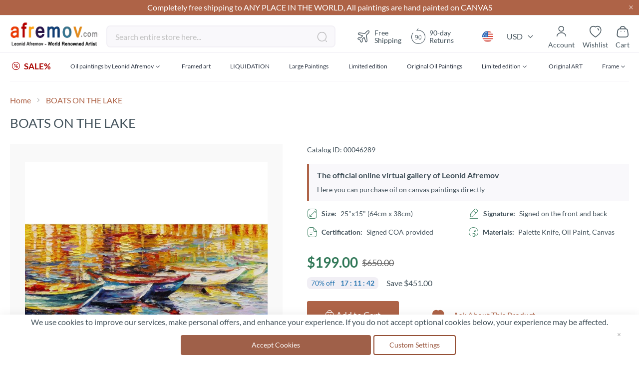

--- FILE ---
content_type: text/html; charset=utf-8
request_url: https://www.google.com/recaptcha/api2/anchor?ar=1&k=6LcHhxcpAAAAAK3TXfjDKYVYRGauPrTjjNsYk4SZ&co=aHR0cHM6Ly9hZnJlbW92LmNvbTo0NDM.&hl=en&v=PoyoqOPhxBO7pBk68S4YbpHZ&theme=light&size=invisible&badge=inline&anchor-ms=20000&execute-ms=30000&cb=2rnzxumx4unm
body_size: 48563
content:
<!DOCTYPE HTML><html dir="ltr" lang="en"><head><meta http-equiv="Content-Type" content="text/html; charset=UTF-8">
<meta http-equiv="X-UA-Compatible" content="IE=edge">
<title>reCAPTCHA</title>
<style type="text/css">
/* cyrillic-ext */
@font-face {
  font-family: 'Roboto';
  font-style: normal;
  font-weight: 400;
  font-stretch: 100%;
  src: url(//fonts.gstatic.com/s/roboto/v48/KFO7CnqEu92Fr1ME7kSn66aGLdTylUAMa3GUBHMdazTgWw.woff2) format('woff2');
  unicode-range: U+0460-052F, U+1C80-1C8A, U+20B4, U+2DE0-2DFF, U+A640-A69F, U+FE2E-FE2F;
}
/* cyrillic */
@font-face {
  font-family: 'Roboto';
  font-style: normal;
  font-weight: 400;
  font-stretch: 100%;
  src: url(//fonts.gstatic.com/s/roboto/v48/KFO7CnqEu92Fr1ME7kSn66aGLdTylUAMa3iUBHMdazTgWw.woff2) format('woff2');
  unicode-range: U+0301, U+0400-045F, U+0490-0491, U+04B0-04B1, U+2116;
}
/* greek-ext */
@font-face {
  font-family: 'Roboto';
  font-style: normal;
  font-weight: 400;
  font-stretch: 100%;
  src: url(//fonts.gstatic.com/s/roboto/v48/KFO7CnqEu92Fr1ME7kSn66aGLdTylUAMa3CUBHMdazTgWw.woff2) format('woff2');
  unicode-range: U+1F00-1FFF;
}
/* greek */
@font-face {
  font-family: 'Roboto';
  font-style: normal;
  font-weight: 400;
  font-stretch: 100%;
  src: url(//fonts.gstatic.com/s/roboto/v48/KFO7CnqEu92Fr1ME7kSn66aGLdTylUAMa3-UBHMdazTgWw.woff2) format('woff2');
  unicode-range: U+0370-0377, U+037A-037F, U+0384-038A, U+038C, U+038E-03A1, U+03A3-03FF;
}
/* math */
@font-face {
  font-family: 'Roboto';
  font-style: normal;
  font-weight: 400;
  font-stretch: 100%;
  src: url(//fonts.gstatic.com/s/roboto/v48/KFO7CnqEu92Fr1ME7kSn66aGLdTylUAMawCUBHMdazTgWw.woff2) format('woff2');
  unicode-range: U+0302-0303, U+0305, U+0307-0308, U+0310, U+0312, U+0315, U+031A, U+0326-0327, U+032C, U+032F-0330, U+0332-0333, U+0338, U+033A, U+0346, U+034D, U+0391-03A1, U+03A3-03A9, U+03B1-03C9, U+03D1, U+03D5-03D6, U+03F0-03F1, U+03F4-03F5, U+2016-2017, U+2034-2038, U+203C, U+2040, U+2043, U+2047, U+2050, U+2057, U+205F, U+2070-2071, U+2074-208E, U+2090-209C, U+20D0-20DC, U+20E1, U+20E5-20EF, U+2100-2112, U+2114-2115, U+2117-2121, U+2123-214F, U+2190, U+2192, U+2194-21AE, U+21B0-21E5, U+21F1-21F2, U+21F4-2211, U+2213-2214, U+2216-22FF, U+2308-230B, U+2310, U+2319, U+231C-2321, U+2336-237A, U+237C, U+2395, U+239B-23B7, U+23D0, U+23DC-23E1, U+2474-2475, U+25AF, U+25B3, U+25B7, U+25BD, U+25C1, U+25CA, U+25CC, U+25FB, U+266D-266F, U+27C0-27FF, U+2900-2AFF, U+2B0E-2B11, U+2B30-2B4C, U+2BFE, U+3030, U+FF5B, U+FF5D, U+1D400-1D7FF, U+1EE00-1EEFF;
}
/* symbols */
@font-face {
  font-family: 'Roboto';
  font-style: normal;
  font-weight: 400;
  font-stretch: 100%;
  src: url(//fonts.gstatic.com/s/roboto/v48/KFO7CnqEu92Fr1ME7kSn66aGLdTylUAMaxKUBHMdazTgWw.woff2) format('woff2');
  unicode-range: U+0001-000C, U+000E-001F, U+007F-009F, U+20DD-20E0, U+20E2-20E4, U+2150-218F, U+2190, U+2192, U+2194-2199, U+21AF, U+21E6-21F0, U+21F3, U+2218-2219, U+2299, U+22C4-22C6, U+2300-243F, U+2440-244A, U+2460-24FF, U+25A0-27BF, U+2800-28FF, U+2921-2922, U+2981, U+29BF, U+29EB, U+2B00-2BFF, U+4DC0-4DFF, U+FFF9-FFFB, U+10140-1018E, U+10190-1019C, U+101A0, U+101D0-101FD, U+102E0-102FB, U+10E60-10E7E, U+1D2C0-1D2D3, U+1D2E0-1D37F, U+1F000-1F0FF, U+1F100-1F1AD, U+1F1E6-1F1FF, U+1F30D-1F30F, U+1F315, U+1F31C, U+1F31E, U+1F320-1F32C, U+1F336, U+1F378, U+1F37D, U+1F382, U+1F393-1F39F, U+1F3A7-1F3A8, U+1F3AC-1F3AF, U+1F3C2, U+1F3C4-1F3C6, U+1F3CA-1F3CE, U+1F3D4-1F3E0, U+1F3ED, U+1F3F1-1F3F3, U+1F3F5-1F3F7, U+1F408, U+1F415, U+1F41F, U+1F426, U+1F43F, U+1F441-1F442, U+1F444, U+1F446-1F449, U+1F44C-1F44E, U+1F453, U+1F46A, U+1F47D, U+1F4A3, U+1F4B0, U+1F4B3, U+1F4B9, U+1F4BB, U+1F4BF, U+1F4C8-1F4CB, U+1F4D6, U+1F4DA, U+1F4DF, U+1F4E3-1F4E6, U+1F4EA-1F4ED, U+1F4F7, U+1F4F9-1F4FB, U+1F4FD-1F4FE, U+1F503, U+1F507-1F50B, U+1F50D, U+1F512-1F513, U+1F53E-1F54A, U+1F54F-1F5FA, U+1F610, U+1F650-1F67F, U+1F687, U+1F68D, U+1F691, U+1F694, U+1F698, U+1F6AD, U+1F6B2, U+1F6B9-1F6BA, U+1F6BC, U+1F6C6-1F6CF, U+1F6D3-1F6D7, U+1F6E0-1F6EA, U+1F6F0-1F6F3, U+1F6F7-1F6FC, U+1F700-1F7FF, U+1F800-1F80B, U+1F810-1F847, U+1F850-1F859, U+1F860-1F887, U+1F890-1F8AD, U+1F8B0-1F8BB, U+1F8C0-1F8C1, U+1F900-1F90B, U+1F93B, U+1F946, U+1F984, U+1F996, U+1F9E9, U+1FA00-1FA6F, U+1FA70-1FA7C, U+1FA80-1FA89, U+1FA8F-1FAC6, U+1FACE-1FADC, U+1FADF-1FAE9, U+1FAF0-1FAF8, U+1FB00-1FBFF;
}
/* vietnamese */
@font-face {
  font-family: 'Roboto';
  font-style: normal;
  font-weight: 400;
  font-stretch: 100%;
  src: url(//fonts.gstatic.com/s/roboto/v48/KFO7CnqEu92Fr1ME7kSn66aGLdTylUAMa3OUBHMdazTgWw.woff2) format('woff2');
  unicode-range: U+0102-0103, U+0110-0111, U+0128-0129, U+0168-0169, U+01A0-01A1, U+01AF-01B0, U+0300-0301, U+0303-0304, U+0308-0309, U+0323, U+0329, U+1EA0-1EF9, U+20AB;
}
/* latin-ext */
@font-face {
  font-family: 'Roboto';
  font-style: normal;
  font-weight: 400;
  font-stretch: 100%;
  src: url(//fonts.gstatic.com/s/roboto/v48/KFO7CnqEu92Fr1ME7kSn66aGLdTylUAMa3KUBHMdazTgWw.woff2) format('woff2');
  unicode-range: U+0100-02BA, U+02BD-02C5, U+02C7-02CC, U+02CE-02D7, U+02DD-02FF, U+0304, U+0308, U+0329, U+1D00-1DBF, U+1E00-1E9F, U+1EF2-1EFF, U+2020, U+20A0-20AB, U+20AD-20C0, U+2113, U+2C60-2C7F, U+A720-A7FF;
}
/* latin */
@font-face {
  font-family: 'Roboto';
  font-style: normal;
  font-weight: 400;
  font-stretch: 100%;
  src: url(//fonts.gstatic.com/s/roboto/v48/KFO7CnqEu92Fr1ME7kSn66aGLdTylUAMa3yUBHMdazQ.woff2) format('woff2');
  unicode-range: U+0000-00FF, U+0131, U+0152-0153, U+02BB-02BC, U+02C6, U+02DA, U+02DC, U+0304, U+0308, U+0329, U+2000-206F, U+20AC, U+2122, U+2191, U+2193, U+2212, U+2215, U+FEFF, U+FFFD;
}
/* cyrillic-ext */
@font-face {
  font-family: 'Roboto';
  font-style: normal;
  font-weight: 500;
  font-stretch: 100%;
  src: url(//fonts.gstatic.com/s/roboto/v48/KFO7CnqEu92Fr1ME7kSn66aGLdTylUAMa3GUBHMdazTgWw.woff2) format('woff2');
  unicode-range: U+0460-052F, U+1C80-1C8A, U+20B4, U+2DE0-2DFF, U+A640-A69F, U+FE2E-FE2F;
}
/* cyrillic */
@font-face {
  font-family: 'Roboto';
  font-style: normal;
  font-weight: 500;
  font-stretch: 100%;
  src: url(//fonts.gstatic.com/s/roboto/v48/KFO7CnqEu92Fr1ME7kSn66aGLdTylUAMa3iUBHMdazTgWw.woff2) format('woff2');
  unicode-range: U+0301, U+0400-045F, U+0490-0491, U+04B0-04B1, U+2116;
}
/* greek-ext */
@font-face {
  font-family: 'Roboto';
  font-style: normal;
  font-weight: 500;
  font-stretch: 100%;
  src: url(//fonts.gstatic.com/s/roboto/v48/KFO7CnqEu92Fr1ME7kSn66aGLdTylUAMa3CUBHMdazTgWw.woff2) format('woff2');
  unicode-range: U+1F00-1FFF;
}
/* greek */
@font-face {
  font-family: 'Roboto';
  font-style: normal;
  font-weight: 500;
  font-stretch: 100%;
  src: url(//fonts.gstatic.com/s/roboto/v48/KFO7CnqEu92Fr1ME7kSn66aGLdTylUAMa3-UBHMdazTgWw.woff2) format('woff2');
  unicode-range: U+0370-0377, U+037A-037F, U+0384-038A, U+038C, U+038E-03A1, U+03A3-03FF;
}
/* math */
@font-face {
  font-family: 'Roboto';
  font-style: normal;
  font-weight: 500;
  font-stretch: 100%;
  src: url(//fonts.gstatic.com/s/roboto/v48/KFO7CnqEu92Fr1ME7kSn66aGLdTylUAMawCUBHMdazTgWw.woff2) format('woff2');
  unicode-range: U+0302-0303, U+0305, U+0307-0308, U+0310, U+0312, U+0315, U+031A, U+0326-0327, U+032C, U+032F-0330, U+0332-0333, U+0338, U+033A, U+0346, U+034D, U+0391-03A1, U+03A3-03A9, U+03B1-03C9, U+03D1, U+03D5-03D6, U+03F0-03F1, U+03F4-03F5, U+2016-2017, U+2034-2038, U+203C, U+2040, U+2043, U+2047, U+2050, U+2057, U+205F, U+2070-2071, U+2074-208E, U+2090-209C, U+20D0-20DC, U+20E1, U+20E5-20EF, U+2100-2112, U+2114-2115, U+2117-2121, U+2123-214F, U+2190, U+2192, U+2194-21AE, U+21B0-21E5, U+21F1-21F2, U+21F4-2211, U+2213-2214, U+2216-22FF, U+2308-230B, U+2310, U+2319, U+231C-2321, U+2336-237A, U+237C, U+2395, U+239B-23B7, U+23D0, U+23DC-23E1, U+2474-2475, U+25AF, U+25B3, U+25B7, U+25BD, U+25C1, U+25CA, U+25CC, U+25FB, U+266D-266F, U+27C0-27FF, U+2900-2AFF, U+2B0E-2B11, U+2B30-2B4C, U+2BFE, U+3030, U+FF5B, U+FF5D, U+1D400-1D7FF, U+1EE00-1EEFF;
}
/* symbols */
@font-face {
  font-family: 'Roboto';
  font-style: normal;
  font-weight: 500;
  font-stretch: 100%;
  src: url(//fonts.gstatic.com/s/roboto/v48/KFO7CnqEu92Fr1ME7kSn66aGLdTylUAMaxKUBHMdazTgWw.woff2) format('woff2');
  unicode-range: U+0001-000C, U+000E-001F, U+007F-009F, U+20DD-20E0, U+20E2-20E4, U+2150-218F, U+2190, U+2192, U+2194-2199, U+21AF, U+21E6-21F0, U+21F3, U+2218-2219, U+2299, U+22C4-22C6, U+2300-243F, U+2440-244A, U+2460-24FF, U+25A0-27BF, U+2800-28FF, U+2921-2922, U+2981, U+29BF, U+29EB, U+2B00-2BFF, U+4DC0-4DFF, U+FFF9-FFFB, U+10140-1018E, U+10190-1019C, U+101A0, U+101D0-101FD, U+102E0-102FB, U+10E60-10E7E, U+1D2C0-1D2D3, U+1D2E0-1D37F, U+1F000-1F0FF, U+1F100-1F1AD, U+1F1E6-1F1FF, U+1F30D-1F30F, U+1F315, U+1F31C, U+1F31E, U+1F320-1F32C, U+1F336, U+1F378, U+1F37D, U+1F382, U+1F393-1F39F, U+1F3A7-1F3A8, U+1F3AC-1F3AF, U+1F3C2, U+1F3C4-1F3C6, U+1F3CA-1F3CE, U+1F3D4-1F3E0, U+1F3ED, U+1F3F1-1F3F3, U+1F3F5-1F3F7, U+1F408, U+1F415, U+1F41F, U+1F426, U+1F43F, U+1F441-1F442, U+1F444, U+1F446-1F449, U+1F44C-1F44E, U+1F453, U+1F46A, U+1F47D, U+1F4A3, U+1F4B0, U+1F4B3, U+1F4B9, U+1F4BB, U+1F4BF, U+1F4C8-1F4CB, U+1F4D6, U+1F4DA, U+1F4DF, U+1F4E3-1F4E6, U+1F4EA-1F4ED, U+1F4F7, U+1F4F9-1F4FB, U+1F4FD-1F4FE, U+1F503, U+1F507-1F50B, U+1F50D, U+1F512-1F513, U+1F53E-1F54A, U+1F54F-1F5FA, U+1F610, U+1F650-1F67F, U+1F687, U+1F68D, U+1F691, U+1F694, U+1F698, U+1F6AD, U+1F6B2, U+1F6B9-1F6BA, U+1F6BC, U+1F6C6-1F6CF, U+1F6D3-1F6D7, U+1F6E0-1F6EA, U+1F6F0-1F6F3, U+1F6F7-1F6FC, U+1F700-1F7FF, U+1F800-1F80B, U+1F810-1F847, U+1F850-1F859, U+1F860-1F887, U+1F890-1F8AD, U+1F8B0-1F8BB, U+1F8C0-1F8C1, U+1F900-1F90B, U+1F93B, U+1F946, U+1F984, U+1F996, U+1F9E9, U+1FA00-1FA6F, U+1FA70-1FA7C, U+1FA80-1FA89, U+1FA8F-1FAC6, U+1FACE-1FADC, U+1FADF-1FAE9, U+1FAF0-1FAF8, U+1FB00-1FBFF;
}
/* vietnamese */
@font-face {
  font-family: 'Roboto';
  font-style: normal;
  font-weight: 500;
  font-stretch: 100%;
  src: url(//fonts.gstatic.com/s/roboto/v48/KFO7CnqEu92Fr1ME7kSn66aGLdTylUAMa3OUBHMdazTgWw.woff2) format('woff2');
  unicode-range: U+0102-0103, U+0110-0111, U+0128-0129, U+0168-0169, U+01A0-01A1, U+01AF-01B0, U+0300-0301, U+0303-0304, U+0308-0309, U+0323, U+0329, U+1EA0-1EF9, U+20AB;
}
/* latin-ext */
@font-face {
  font-family: 'Roboto';
  font-style: normal;
  font-weight: 500;
  font-stretch: 100%;
  src: url(//fonts.gstatic.com/s/roboto/v48/KFO7CnqEu92Fr1ME7kSn66aGLdTylUAMa3KUBHMdazTgWw.woff2) format('woff2');
  unicode-range: U+0100-02BA, U+02BD-02C5, U+02C7-02CC, U+02CE-02D7, U+02DD-02FF, U+0304, U+0308, U+0329, U+1D00-1DBF, U+1E00-1E9F, U+1EF2-1EFF, U+2020, U+20A0-20AB, U+20AD-20C0, U+2113, U+2C60-2C7F, U+A720-A7FF;
}
/* latin */
@font-face {
  font-family: 'Roboto';
  font-style: normal;
  font-weight: 500;
  font-stretch: 100%;
  src: url(//fonts.gstatic.com/s/roboto/v48/KFO7CnqEu92Fr1ME7kSn66aGLdTylUAMa3yUBHMdazQ.woff2) format('woff2');
  unicode-range: U+0000-00FF, U+0131, U+0152-0153, U+02BB-02BC, U+02C6, U+02DA, U+02DC, U+0304, U+0308, U+0329, U+2000-206F, U+20AC, U+2122, U+2191, U+2193, U+2212, U+2215, U+FEFF, U+FFFD;
}
/* cyrillic-ext */
@font-face {
  font-family: 'Roboto';
  font-style: normal;
  font-weight: 900;
  font-stretch: 100%;
  src: url(//fonts.gstatic.com/s/roboto/v48/KFO7CnqEu92Fr1ME7kSn66aGLdTylUAMa3GUBHMdazTgWw.woff2) format('woff2');
  unicode-range: U+0460-052F, U+1C80-1C8A, U+20B4, U+2DE0-2DFF, U+A640-A69F, U+FE2E-FE2F;
}
/* cyrillic */
@font-face {
  font-family: 'Roboto';
  font-style: normal;
  font-weight: 900;
  font-stretch: 100%;
  src: url(//fonts.gstatic.com/s/roboto/v48/KFO7CnqEu92Fr1ME7kSn66aGLdTylUAMa3iUBHMdazTgWw.woff2) format('woff2');
  unicode-range: U+0301, U+0400-045F, U+0490-0491, U+04B0-04B1, U+2116;
}
/* greek-ext */
@font-face {
  font-family: 'Roboto';
  font-style: normal;
  font-weight: 900;
  font-stretch: 100%;
  src: url(//fonts.gstatic.com/s/roboto/v48/KFO7CnqEu92Fr1ME7kSn66aGLdTylUAMa3CUBHMdazTgWw.woff2) format('woff2');
  unicode-range: U+1F00-1FFF;
}
/* greek */
@font-face {
  font-family: 'Roboto';
  font-style: normal;
  font-weight: 900;
  font-stretch: 100%;
  src: url(//fonts.gstatic.com/s/roboto/v48/KFO7CnqEu92Fr1ME7kSn66aGLdTylUAMa3-UBHMdazTgWw.woff2) format('woff2');
  unicode-range: U+0370-0377, U+037A-037F, U+0384-038A, U+038C, U+038E-03A1, U+03A3-03FF;
}
/* math */
@font-face {
  font-family: 'Roboto';
  font-style: normal;
  font-weight: 900;
  font-stretch: 100%;
  src: url(//fonts.gstatic.com/s/roboto/v48/KFO7CnqEu92Fr1ME7kSn66aGLdTylUAMawCUBHMdazTgWw.woff2) format('woff2');
  unicode-range: U+0302-0303, U+0305, U+0307-0308, U+0310, U+0312, U+0315, U+031A, U+0326-0327, U+032C, U+032F-0330, U+0332-0333, U+0338, U+033A, U+0346, U+034D, U+0391-03A1, U+03A3-03A9, U+03B1-03C9, U+03D1, U+03D5-03D6, U+03F0-03F1, U+03F4-03F5, U+2016-2017, U+2034-2038, U+203C, U+2040, U+2043, U+2047, U+2050, U+2057, U+205F, U+2070-2071, U+2074-208E, U+2090-209C, U+20D0-20DC, U+20E1, U+20E5-20EF, U+2100-2112, U+2114-2115, U+2117-2121, U+2123-214F, U+2190, U+2192, U+2194-21AE, U+21B0-21E5, U+21F1-21F2, U+21F4-2211, U+2213-2214, U+2216-22FF, U+2308-230B, U+2310, U+2319, U+231C-2321, U+2336-237A, U+237C, U+2395, U+239B-23B7, U+23D0, U+23DC-23E1, U+2474-2475, U+25AF, U+25B3, U+25B7, U+25BD, U+25C1, U+25CA, U+25CC, U+25FB, U+266D-266F, U+27C0-27FF, U+2900-2AFF, U+2B0E-2B11, U+2B30-2B4C, U+2BFE, U+3030, U+FF5B, U+FF5D, U+1D400-1D7FF, U+1EE00-1EEFF;
}
/* symbols */
@font-face {
  font-family: 'Roboto';
  font-style: normal;
  font-weight: 900;
  font-stretch: 100%;
  src: url(//fonts.gstatic.com/s/roboto/v48/KFO7CnqEu92Fr1ME7kSn66aGLdTylUAMaxKUBHMdazTgWw.woff2) format('woff2');
  unicode-range: U+0001-000C, U+000E-001F, U+007F-009F, U+20DD-20E0, U+20E2-20E4, U+2150-218F, U+2190, U+2192, U+2194-2199, U+21AF, U+21E6-21F0, U+21F3, U+2218-2219, U+2299, U+22C4-22C6, U+2300-243F, U+2440-244A, U+2460-24FF, U+25A0-27BF, U+2800-28FF, U+2921-2922, U+2981, U+29BF, U+29EB, U+2B00-2BFF, U+4DC0-4DFF, U+FFF9-FFFB, U+10140-1018E, U+10190-1019C, U+101A0, U+101D0-101FD, U+102E0-102FB, U+10E60-10E7E, U+1D2C0-1D2D3, U+1D2E0-1D37F, U+1F000-1F0FF, U+1F100-1F1AD, U+1F1E6-1F1FF, U+1F30D-1F30F, U+1F315, U+1F31C, U+1F31E, U+1F320-1F32C, U+1F336, U+1F378, U+1F37D, U+1F382, U+1F393-1F39F, U+1F3A7-1F3A8, U+1F3AC-1F3AF, U+1F3C2, U+1F3C4-1F3C6, U+1F3CA-1F3CE, U+1F3D4-1F3E0, U+1F3ED, U+1F3F1-1F3F3, U+1F3F5-1F3F7, U+1F408, U+1F415, U+1F41F, U+1F426, U+1F43F, U+1F441-1F442, U+1F444, U+1F446-1F449, U+1F44C-1F44E, U+1F453, U+1F46A, U+1F47D, U+1F4A3, U+1F4B0, U+1F4B3, U+1F4B9, U+1F4BB, U+1F4BF, U+1F4C8-1F4CB, U+1F4D6, U+1F4DA, U+1F4DF, U+1F4E3-1F4E6, U+1F4EA-1F4ED, U+1F4F7, U+1F4F9-1F4FB, U+1F4FD-1F4FE, U+1F503, U+1F507-1F50B, U+1F50D, U+1F512-1F513, U+1F53E-1F54A, U+1F54F-1F5FA, U+1F610, U+1F650-1F67F, U+1F687, U+1F68D, U+1F691, U+1F694, U+1F698, U+1F6AD, U+1F6B2, U+1F6B9-1F6BA, U+1F6BC, U+1F6C6-1F6CF, U+1F6D3-1F6D7, U+1F6E0-1F6EA, U+1F6F0-1F6F3, U+1F6F7-1F6FC, U+1F700-1F7FF, U+1F800-1F80B, U+1F810-1F847, U+1F850-1F859, U+1F860-1F887, U+1F890-1F8AD, U+1F8B0-1F8BB, U+1F8C0-1F8C1, U+1F900-1F90B, U+1F93B, U+1F946, U+1F984, U+1F996, U+1F9E9, U+1FA00-1FA6F, U+1FA70-1FA7C, U+1FA80-1FA89, U+1FA8F-1FAC6, U+1FACE-1FADC, U+1FADF-1FAE9, U+1FAF0-1FAF8, U+1FB00-1FBFF;
}
/* vietnamese */
@font-face {
  font-family: 'Roboto';
  font-style: normal;
  font-weight: 900;
  font-stretch: 100%;
  src: url(//fonts.gstatic.com/s/roboto/v48/KFO7CnqEu92Fr1ME7kSn66aGLdTylUAMa3OUBHMdazTgWw.woff2) format('woff2');
  unicode-range: U+0102-0103, U+0110-0111, U+0128-0129, U+0168-0169, U+01A0-01A1, U+01AF-01B0, U+0300-0301, U+0303-0304, U+0308-0309, U+0323, U+0329, U+1EA0-1EF9, U+20AB;
}
/* latin-ext */
@font-face {
  font-family: 'Roboto';
  font-style: normal;
  font-weight: 900;
  font-stretch: 100%;
  src: url(//fonts.gstatic.com/s/roboto/v48/KFO7CnqEu92Fr1ME7kSn66aGLdTylUAMa3KUBHMdazTgWw.woff2) format('woff2');
  unicode-range: U+0100-02BA, U+02BD-02C5, U+02C7-02CC, U+02CE-02D7, U+02DD-02FF, U+0304, U+0308, U+0329, U+1D00-1DBF, U+1E00-1E9F, U+1EF2-1EFF, U+2020, U+20A0-20AB, U+20AD-20C0, U+2113, U+2C60-2C7F, U+A720-A7FF;
}
/* latin */
@font-face {
  font-family: 'Roboto';
  font-style: normal;
  font-weight: 900;
  font-stretch: 100%;
  src: url(//fonts.gstatic.com/s/roboto/v48/KFO7CnqEu92Fr1ME7kSn66aGLdTylUAMa3yUBHMdazQ.woff2) format('woff2');
  unicode-range: U+0000-00FF, U+0131, U+0152-0153, U+02BB-02BC, U+02C6, U+02DA, U+02DC, U+0304, U+0308, U+0329, U+2000-206F, U+20AC, U+2122, U+2191, U+2193, U+2212, U+2215, U+FEFF, U+FFFD;
}

</style>
<link rel="stylesheet" type="text/css" href="https://www.gstatic.com/recaptcha/releases/PoyoqOPhxBO7pBk68S4YbpHZ/styles__ltr.css">
<script nonce="RFvnHQCIZyOEuA3zztcXnA" type="text/javascript">window['__recaptcha_api'] = 'https://www.google.com/recaptcha/api2/';</script>
<script type="text/javascript" src="https://www.gstatic.com/recaptcha/releases/PoyoqOPhxBO7pBk68S4YbpHZ/recaptcha__en.js" nonce="RFvnHQCIZyOEuA3zztcXnA">
      
    </script></head>
<body><div id="rc-anchor-alert" class="rc-anchor-alert"></div>
<input type="hidden" id="recaptcha-token" value="[base64]">
<script type="text/javascript" nonce="RFvnHQCIZyOEuA3zztcXnA">
      recaptcha.anchor.Main.init("[\x22ainput\x22,[\x22bgdata\x22,\x22\x22,\[base64]/[base64]/MjU1Ong/[base64]/[base64]/[base64]/[base64]/[base64]/[base64]/[base64]/[base64]/[base64]/[base64]/[base64]/[base64]/[base64]/[base64]/[base64]\\u003d\x22,\[base64]\x22,\x22wow3w4cJMUzDjMOgw7RvFHbCmcK/dSPDpGgIwrDCpAbCt0DDhi84wq7DsRXDvBV1Dnhkw6fCqD/ClsKeXRNmUMOhHVbCh8Oxw7XDpj7CqcK2U1FRw7JGwr9VTSbChi/[base64]/CjMO6wrjCicOrwr0QV8KjWB/CuWzDsMOHwohCIcK/LXbCgDfDisOxw7zDisKNYhPCl8KBHxnCvn4FcMOQwqPDrsKfw4oAHllLZEHCuMKcw6gJZsOjF1/DuMK7YH7Cr8Opw7FrYsKZE8KmR8KeLsK3woBfwoDCtTobwqt+w7XDgRhnwrLCrmohwo7DsndPCMOPwrhdw7/[base64]/Dh2nDv8OzwqUndMK9fcKZw59qPcKCP8Otw5/[base64]/DnBl6w7zClCfCqkUvwrPDqyfDimdyw6HDpFYuw5APw5vDiijCngIsw5TCvGxFAXB8VHTDpDkJMMOifnXCqcOQdcOLwoRySMO3wrLCtsO1w4LCoT/CnFw1OhM6EikHw6DDi2JufjfCkS13wq/ClMOTw4ZJKsOLwovDqnYEKMKJNGPCuEDCnW0dwr/DgsKlGyxrw7/DjBvDp8ObFsKqw5khw6Q/w6UmecOHMcKaw47DmsKYHARmw5bDssKTw5szUMKgw5PCpzXCsMOuwrU5w6TDnsK8wpXDpsK8w5PDlsKew4hXw6LDt8K9YW0UQcKUwpLDpsOVw7MqFjUDwpVjBmnCn3LDjMOuw73ChcKWf8O6YQzDnFsDwrR6w7tQwojDnBDDgMOHTQjDrHnDpsKQwp/DhjLClBvCpcOOwoBsDiLCjHMswrRMw5p7w5tkK8OOLSh8w6HCrsKlw4/CkSTCpyjCsFfCu2bDpEVCRsOgP3JkHMKvwpPDpQY9w4PCii/DjsKZc8KccnbDv8KOw47CgXTDoSgow4/Ciy8PUGFswqFRIsO0PcK9w47CslrCmjHCvsKdTcKnCgpIEjkIw7vDqMKQw6/ComBhRBbDjQclD8OeVR5yISjDqFvDrwoQwqZ6wqwEfcK+wpJqwpAxwqxjd8OnbmwyEwDCv1PCtxgzQAU+XR7DlcKRw5kzw6zDmsOPw4x2w7PCtMKSFzd5wqDCny/Cqm9wVMOXecOXwpHCh8KPwp/Co8O9TFTDv8Ozem7DoT9fVlVgwrJXwrM7w7HCncKZwqrCo8Kvwr0BXSnDikoHw6LCgsKLKj9Cw5gGw453w7LDjMKDw7XDl8OqbxpwwrwXwot7YkjCicKNw64Nwox/wrZFQRLDtcKSBDAkTBPCqMKCVsOMwpjDlMOHUsKLw4kBFsKuwqE0wp/DtcK0EkFdwqcxw7lUwr0Yw4fDosKBFcKawqF4XSDCu3cjw6w7bhEmw6Iwwr/DhMOCwqPCi8K4w5wRwpR/FAfDrsKpwojDsWnDg8OWRMK3w4jClcKBVsKROcOKXAbDrsKZc1jDocKpKsO/YE3CucOaQsOmw655dMKvw5vChV9bwrkeYB0hwrLDhUvDqMOtwrLDrMKOFyxRw7TDusOUwr/CmlfCgj5ywrt7Y8OxTMO5wq3CqcKowpHCpHnChsOMX8KwA8KIwojDo0lvR31YX8KjW8KALsKPwqnCrsOCw6c4w4xWw4/[base64]/w7nCssKuGnrDgUnDnsKEwqTCrcKpU8Ksw6nDoC/CsMK/w65Mw4d3IyzDjmxGwrVGw4hGCm4tworCicK4SsO0dn/Cg2obwoTDscOZw73Dolkbw67DlMKCRcK0WTxmQiTDj3hRY8KPwoXDmXAqO1ZdBgjCt0nCqxZLwoRBOnnCuWXDh1JaZ8OAw4XCo3/ChsOLT2xzw7ZnYmodw43DvcObw4ofwrcsw7t6woDDvSMSeA/Ci0o7d8KiGsK8wp/Cvj3ChhHCkycjScKAwohfMxfCqMO3wrfCgXLCt8OTw7jDl0Z4OSfDgATDucKqwr1vw67CinVJwpjDpkUBw6TDq1c8EcOCX8OhBsKiwpQRw5XDgsOMPlLDkBPDjjTCpx/DtUrDnnXCiyzCssKqGMKLNsKGBsKlW1jCjkZ/wrTCukgWO08xNATDg0/CgzPChMKhQmBGwpp+w6kAw6fDuMKGJ38cwq/CrsKGwqXCl8Kew6zDq8KkWlbDgWI1AMKdw4jDtAMSw61sSVHDtSxvw7nDjMKDQz/CjcKbS8Omw7vDnBEtE8OIwonCpiVhDsOaw4wdw69Nw63DhgXDqj8vScOew7krw5ITw4AJSsOgeB3DnsOvw7oSccKSY8OIC2PDqcOeATc+w4YRw6nCp8KcdhLCksOvYcOVYsK7TcOuV8KZGMKYwpPCsSlDwoosfcOAa8K5w4txwo4PZMOfGcKQWcO/c8Kww483M1jCi1XDqsOrw7nDqcOqesKew7vDtsKuwqBALsKlAMOKw4ELw6N5w6xywohyw5DDtcOZw4TDgFxjR8KuLsK+w4JIwqnCkMK+w5MCeyJYw6rDoUdpIA/CjGMCA8K/w70lwpHDm0lXwovDoQPDr8O+wqzDpsOHw53CtsKOwoppbsO4OAfCiMKRE8OsUcOfw6Atw6/Cg1U8wq7Ckmxww4TCl3tCUFPDpQ3CgcOSwpLDicOvw4tlFQxVw4nCgMKgfcKZw7IAwr3ClsODw5PDsMKhFMO2w6PCiUsAwoodWjBiw4YoVcKJbDB/wqAzw7zDrjgdwqXDl8ORRTwhV1rDkSXCkcOgwonCkMKqwph7KGB3wqTDsQ7CqsKOb0V/[base64]/[base64]/DksKkw4ZeYMKfwrVrwr3CmQbCiMK9wrhrNcKnV3hJw53CqsO/DMKfTmNpYMOMw4lFO8KUZMKWw7UkCiYIT8OQMMK1wopROMOzZ8Opw4Nww7XDkRXDkMOnw6PCjC/[base64]/[base64]/w7XCjsOswqvCqcKhZcOow7YdwpPDlMOJwrZ6wpoEwo/DrkpXMQnDiMK7UcK5w41YScOWccK2YzPDnMObME0Dw5/[base64]/w4ATaF9gD8KYan/CtMOywpXDs3lpf8OOZQrDp1h9w4/CmsKcbzzDg15Aw43DlivCkTBbDU/[base64]/[base64]/CDpEwoZUIhxlwqtSw49JYiZYw6jDr8Kyw5TDm8KCwrFpS8Olwo/Cm8OEbULDvwTCjcOaMcKXccKQw4jClsKEWF4AZ3vClAk5DsOBKsK5U2t6S2MVw6l6wp/ChMOheAItAMKowrHDhsOcdcOxwrPDncOJOGfDiVtUw6YODBQ3wptVw4bDkcO+F8OnFnoMNMKzw41HPn8KfnrDq8Kbw4cMw4PCk1vCmi1FQ3FNw5tdwrLDkMOtwqJpwovCtxLCj8O5KMOVw7/DlsO1exvDkjPDmcOHwroGRwskw6IhwoFww5vDjGvDsiELAsOecn9XwqrChhLCqMOoL8KXE8O8FMKEw7nCosK8w5E+GRhxw63DksKzw4vDjcKKwrdzbsKJCsOGw71Bw57Cg13CvMOAw7LCnE/Cs1hbNlPDvMKQw7slw7PDqEbCosOURcKJMcOpw7rDhcK+w4Ykw5jDoQfCmMKJwqPCl1DCuMK7MMOANsKxdTzCs8Odc8K6IDFdwocRwqbDu3nDj8OJwrFzwr0RAkp6w77Dr8Otw4fDl8O7wrXCj8KDw7AVwo1RM8Ksa8OTw7/CmMKPw7nCkMKkwpMNw7DDrwJ8QVcLcMOpw6c3w6DCrlzDtB7DqcOywq3Ds0XCqMKaw4Zlw6rDjzfCtzoqw6FfPMKYc8OKY3fCt8Krwr0seMK7b0cYVMK3wqwww73CiVLDg8OIw5MacXMsw4cjQ39xw6UEWsKmf3XDo8KIM0nCp8KsCMK9HELCv0XCicK/w7vCpcK4JgxTw7JzwrtqD1txf8OuCcKTwovCtcObLC/DsMOqwrxHwqNzw4t9wrfDs8KPbsO6w6/[base64]/[base64]/CmiBiw7xnw6Zlb2vCnMOlw7PCr8KNwo0tw57DvMKUw4pLwrQqYcOVBcOFFcKPRMOzw5PCpsOvw7PDp8KKOkwTFCliwpbDosKsT37CmEp5J8KrOsK9w57CiMKOAcORQcOqwoDDlcOzw5zDosObL3lZwqISwqVCLcOVBcO5TcKQwptjHsKAXFLCnGPDjcO/[base64]/w71rwrjDt3rCmMKjQ8OaT8O8DgDDnBZ5w7UKR8OZwq7DvRRGwqQcW8KIDxnDm8K1w45WwqfDnG0Kw6/Cl2R+woTDjSMKwosbw4J/YkPCgsO4KsORw6tzwrTCrcO/wqfCtknDi8OoTcOew57Cl8KrRMO6wrnDsTTDrcOgK3PDiVY7fMOawrjCrcK+LhAlw695wrEwOmEhBsOpwrPDvsKfwp7CmXnCr8O7w79gODjCosKUeMKsw5vCtjozwq/ClcO8wqcEBcKtwqZ6dsKNEXzCu8OrDV3CnFbCrgvCj3/ClcO6wpYCwo3Dog9LOhQDw5XDvGvDkhtjFx48SMO8esKQQ0zDgsOPEGE0Rx/DmRzCi8Ozw6w4w4/[base64]/CksOWMwXCnSVITMKoRCnDnVQ0WUxVAcOmPUkTHlfDr2fDp1DDmcKjw6bDsMO0SMOxLn/Dr8KSOW10GMOEw55rFUbDhFgSUcKkw5PCjMK/OMOSwqLDsV7CocO2wrsiwpHDtHfDhcORw4kfwr5Qw5jCmMKoJ8KMwpdmwpPDiw3Cs0NFwpHCgjXCuSnDpsOpNcO0SsOdXGV4woNfwptswrrDvwoFRVcmwpBBc8KwLEoDwqXCpkoDQS/[base64]/Ck8O1WMO4w4Eiw4lXw4B5w4IKJ8OMQScMwqQywp7ClsKHVyo5w4/DoTU6WcKGwobCkcO/w5ZLfHHClcKCacOUJTrDsAbDnW3CncK8PWnDsDrCjBDDosKcwoDCuXs5NHIGXyQresKZVsOtw5zCjEfCh241w6HDimlKHAXDhkDDtcKCwrHClmpDTMODwqpSw41Lwp/CvcObwqggbcOTDxMjwqM5w4/Co8KeWRNxBAI7wphBwpkdw5zCpjLCnMKQwoMNCcKbwq/CpxTCiRnDmsKIQxjDmTRJJzzDu8KyXgkLRx/CrsO3C0pDaMKgw7BZOsKZw63DikrCjVMgw7p/DlRgw5NCaHzDtHPCqS3DoMODw7XCnSkvHFnCrHg+w7DCgsKRSVAJAQrCtEgRbMKAw4nCnkTCrlrCqsO2wr7DvzfCh03Ch8OYwqHDvsK3eMOuwqRuDXQxQknCpnjConR/w5fDu8KIfTs4NMO2wq7CuV/CkHZrwr7Dj2xhIMKnKArChQfCm8OEcsOfKzHDhcOyd8KAOcKgw5/DqhASBgLDu2g3wqchwpTDrcKMW8K6F8KIEsOTw7PDl8OswrV5w7ZWwqvDpGjClQcWeRdTw4UXw7nCpBJgWFMxTTg6wqg3V19dFcO5wrvCgCDCsA8lF8Kmw6pew4ZOwoXDqMOzw5U8J23DjMKbA1HCtWNJwoV3wqLCosO7IMKxw44qwpTCgVReXsOmw4bDuj/DrhrDu8K5w6NMwrFMDl9EwoHDkMK6w6DCrjl3w5nCuMK0wqpEe3prwrbDuQjCsid1w4vDnwPDgxoFw4/DnynCjG8rw6fDsS7DkcOcc8OxfsKWwpnDtQXClMOJIMOIdkBUw6TDqV7DnsKMwrDDkMOee8Odwr7CvEhcFMOAw6LDhMKmDsOcw77CrMKYQsKgwqknwqF1VWsRWcOTRcKCwrlPw5oJwoFgSmBUJ2fDnR3Du8KtwrkHw6oDwqLDqVFfZl/DkEEjEcOuFkVAR8KzJ8KgwrzCgcOnw53Dul0gSMKPw5PDnMOlOFTClDwzw53CpMOONMOVBHAewoHDsAsTByIXw5E/w4cDPsOBFsKfGSXDosKBR2bDl8O9G2/Dl8OkKSUFFBRRd8KAw4JRGXcqw5cjMCbDll0rA3pkCFIBWAnDqcOFwr/DnsOqaMOdD2zCuiLDtsKOd8KEw6/DuBs5KBAHw4PDoMOCUTbDjsK0wohQQsOIw70DwqrCkg3Cl8OAUhhrF3A/B8K1En0Qw7HCqSDCrFzCgGvDrsKcw43DgDJ0SQtOw6TDg2dJwqhHw5s2NMOwahbDs8KkBMOMw7FzMsOaw6/CiMO1URHCscOawoYOw6XDvsO+FVZ3AMKuwr3CucOgwpIgAW9LLC1VwpXCvsKPwozDnMKRCcOlL8OGw4LDosKlVnJkwotmw7h1C1BKw57CtTzCgQ0WdMOxw6NCZwkxw6fDpcOCKz7DnzYBZyZudsKeWsKUwqvDtMOhw4Y0KcOqw7fDhMOIwrgjIhovQcKVw7ZuWMOyMx/Com3DiHQ/TMOSwpjDqGsfS0cIwrTDnkNSwpHDinE4d3gCN8O+WC0Fw7XCgEnCt8KLI8KLw6bCmVlswqdcXXMLfgjCo8OEw78Cwq3Dg8OsEk5tTMKxcxzCs0PDsMOPR2NTCEHCqsKGABJaUjs/w70+w5/DsRrDlsOULMOtaEfDn8OlL23DqcKcBTwdw47CpnrDrMOSw5TDjsKCwrIzw7jDo8OCYx3DvQ/Dl34qwoAow5rCuB9Pw4HCqgjCjSdqw6fDugMbHsO9w5HCtSTDsDBowqUiwpLCmsKYw4FhMSBwK8KNI8O6CsOowoQFw7rCiMKew7ciIDkCKcOIDCkJGHQsw4LDjjXCtWR9Zhh8w6bDmzt/[base64]/CmcKKQcKWw4fCvzNWwog/CsKJw7Yuwr9ywoTCrMKfCcKLwqF2wr5dRSfDhMOBwp7DjjArwrzDvcKhO8O4woo3wofDoX/CqMKXw43CksKEIQHDunzDl8Ohw4E1wqjDvcK5wqtOw54wA3/[base64]/K8OSJhjDmcObw6NDw5/CtcOJDMOXw5/[base64]/[base64]/[base64]/DkhzDiB7DtUPCocOjwonDtMOlG8O/fMO7woZ2Wn9rVMKjw7/Cv8KcdcO7HnJ7J8OQw7tiw5/Don5Yw57DtMO1wpo1wrR7w7rDriPDh07Dl3TCqMO7acK3Vxhowq/[base64]/DhCNjZMONSw8Jw6HChMOJW8O1IX/CmMO2WMKSwpnDoMO1ES4DXVUTwobChD4XwpbCgsKowr7ClMOAEH/DkFFaAS0xwp3Cj8KXcjN+w6HCvcKBWUA/fsKJLDZLw79LwoRCBcOJw7hMw6PCmQDCsMKOO8OPDgU4XmF2YMOVw7hOVMO1wqdfwrMFOxgFwoHDokd4wrjDkXDDs8KiFcKmwrVJa8ODBcO1BcKiwqDCnVI8wpHCocOLwocXw6DChsKOw5bCil/Cj8Oaw486ORTDgcOXZT1pDsKBw6cxw5IBPCcEwqcswrpyfjHDqAwGYMONH8OqdcKlw4UEw4guwovDmHtmSDTDglkVw4ZLIR5lLsKtw6DDjTk3aQrCvmvCkcKBJsOOw4jCgcOiVzA2J3tUaSXClFvCtEfDozoYw410w651wq9GXhoWLsK/eBEjw4FrKQPCvcKCMG7CmsOqS8Ova8OBw4/CtsK9w41mw6RBwrUoW8OUd8K3w4HDkcOPwqAbH8Knw5RgwrfCnMOiFcKswr9owrlNF0B0B2YSwrnCp8OpY8Krw5lRw6bDpMK6C8KQw63CnSTCunfDuQ5mwowpJcOhwqLDmsKPw4/CsljCqgMpQcO0ZhNZwpTCsMKxYcOqw75bw4RowqfDkXDDjsOfIcO2C15wwoIcwpgJdCw+wpBFwqXClxUXw7tgUMO0wpzDg8OKwphEZ8OAc1Ntw5p2BMOLw6PDuF/DlGcragFEwrkkwobDtMKlw4rDmsK+w7rDjcKuVsOAwpTDhXYwFsKTScKwwplzwpLDksONOGjDm8O2KiXDsMO9SsOMIS55w4XCowXDpnnCgMKgw5PDssKafjhdcMOpwqRKdlNmwqfDrTsfQ8K/w63CnsKiMWXDqihjaRfCvhPCocKXwpLCq13CusKjwq3Dr3bCnhjCsRwtScK3Nn8HQkXDhHkHU14+wqTCv8OgJV9RXxrChMOHwocZIS0VVh3DqMOmwo3DtMKLw6vCrw/DtMOAw4bClU5zwqXDmsOCwrHDssKNdGHDuMOHwqVnw6sVwqLDtsODw59Nw5l6ET1mF8KyHA3DjnnCgMKcDcK7LsKRw6/Ch8O5C8OJwo9bL8OzSETCgB1ow4QOCsK7bMKyZhQSwqI5ZcK1P0zClsKuWRXDnMK6UsOUfVfCqHtYGyHCkTrCpyRHNcOmXmZ1w5XDqAXCrMO8wr0Mw6Zrwq7DhcOSw55Dbm7DhsOCwqvDiU/DgcKufcKaw5fDl1vDjUXDkcOww7XDsRNkJMKMHw3Coh3DjsOXw5vCgBUgV0HCpG/CtsOJUcKzw4TDnjzCuDDCtixww7bCn8KwUGDCpyMgbT/DrcOLdcKhLlnDuxfDucKmRMO3NcOJw5nDhloowpPDu8K3FTEfw5DDpCzDnWpQw7d/wqzDo01BPgPClRvCnQAEG33DlFLDsVTCuHbDowAKXSxZLVjDuSYcDUpkw6BEQcKDRkspcULDm1hiwrxeB8O/csOJYnV1NMO2wp/Ctz5tdcKUWsKPYcOUw5Qiw4FPw7rCrCYZwr9Hw5PDsgfCgMOUEjrCjSYBw4fChsOvwoFcw55iwrRsGMKcw4hNwqzDhjzDjlICPAZ/w6jDkMKGSMKkP8O0RMKPwqXCmmrCryjCosKyfHUraFXDvRBPBsKoIzB1GsKbOcK8blcpFAwic8Kiw7s8w4lTwrjDi8O2ZMKfwrsFw4XDvm5Gw7pHSMKzwqEjRWI9w50/UsOmw6NVL8KIwrjCrMOmw70cwqcXwoR9AVAaMMOkwp02B8Odwr7DocKHw70FIMK+DE8LwpEOe8K5w6zDtQMuwpXDplQMwoYewp/DhcOlw7rCjMOyw7jDmnBNwp/CiBoAMAbCtMKww4Z6MB92SUvCiR3CtkJYwo9XwojDqCA4wp7CkBTDpFnCt8KgbijDtGHDjzcYaxnCjsO2VQhkw6/[base64]/DmsOvwogEw4XCjsO1DcKcwrvCmMOwZVIiw77CsDHCniXCrRLCoDHCjijCpjYKAlMKwo8awoXCqxB0wq/DucO4woXCtcO9wrcbwrs7GsO6wpdkKFxyw7d9JsOmwpZsw5MtOX8Uw6oIegnCo8OAODpMwrzDvjPCo8K9wo/CpcOvwqvDp8K9A8KtX8KNw7MLcQZZDDHClsKbbMOrRcK1C8KUwrPDvjTCoCHCin4BcUxQBcK0HgXCiArDoXDDicKGCcKGMsKrwrQJVlPDncOCw63Dj8K7L8KGwpNVw47Dp2bCvC9dNFBPwrjDt8OTwq3CpsKYwrESw681MMKqIV/Dr8KSw6wcwpDCvVDCgHA6w4XDsXxlXMOjw7nClUsQw4QJL8Oww7RffnB9cEBoXsKWW3gYZsO/wrEabko+w7JcwoDCo8O4QsOkwpPDognDk8OGGcKNwrdIdcKzw40Ywp8xW8KabsOZFUnCnkTDrFzCq8K1bsOpwrZ7VcOpw7AaSsK8L8ObeHnDmMO4N2PCiXDDosOCSHfCm3pPw7EEwpbCtMOBMRrDmcKew68nw6PCunPDpWXCt8KkOQYYU8K8McKGwqPDu8K/[base64]/Cj8O2w67CrXR4wpLDu8O6DMO9CcKjYWM4woDDlcKCB8Kbw4clwoM9wp/Du3nCrBI6aldvYMKuw5FPKsOhw4HDl8K3w7E5FnQSwqDCpB3CssKfGAc+B0rCnzfDtxo7T3xvwrnDm3FBYMKgbcKdATPCr8O8w7XDiRfDm8OYImzDm8OmwoVdw602Tz1SB23Cq8KoJcOAWU9rPMOFw79HwrDDsAHDgXkZw43CsMKVWsKUCVrDpXJ5w7FGw6/Cn8KhcWzCn1dBEMOBwo7DvMO0ecOQw5TDu3XDjzYFcsK7YSVvc8KOc8K2wrYvw4kLwr/Ck8K7w7DCvFs1w6rCsHlNb8OewoYWDsK8P2YxbsOPw4fCjcOIw6vCoXDCvMOuwoDDpXzDgVHCqj3DqsK1BQ/DnG/[base64]/CpTjDrcKkekbCgsKFwq5mwrghDMOIw7rCjGRiVsOPwqxlMWDCsiBew7nDlQXDksK9J8KBJsKUOcO7w7gewrrCtcO1LsKOwo7CtcOBW3oowoAQwqPDnMKATMO3wqRswr/DsMKmwoAIB3TCk8KMQcOSGsKuZGUCw7h0b3g0wr/DgsOhwohnSMK6LMO+McKDwpLDkljCsmVXw7LDt8OSw5HDlQPCqnIGw60GF2HCpQ9zQsOlw7hvw6TCncK2QwtYLMOaCcOgwrrDncK8w6/[base64]/wpnDrsO9aMOkw7/Cq0XChMKxwqVuwp94bcKuw4XDiMOiw75Uwo3DtcKDwqLCgBDDvjDDqFzCu8KQwovDshXDlMKqwoPDiMKLfU8gw4FQw4VsQ8O1aArDhsKAezTDqMOxdVfClwXDlsKQB8O/f0UJwo3DqEc6w6pewpIewonCsHLDmcKwD8O7w4YcbxEQNsKTdcKACFHCh1Fkw6wcWFtsw5/CisKbahrChTXCisK4IBPDosO/bkhkEcKsworCmiZgw7DDuMKpw7jCp2kbXcOMWzMCLyEPw4xyT2IAB8K0w7tNYH0/URTChsK7w6jDmsKtw49EJDMWwo/CkHvCkxXDnsOdwqE5CsOYFHRHwpx/PcKMwrUzGMO8wowFwrPDpkvCh8ObEsOFaMKXBsKEU8K2b8OHwp8eMg3Di3fDjgYtwpllwoQqI1o8P8KFIMKRBMOPd8K/TcOJwq/CmXTCt8K7wrtMXMO/P8KGwp8nGcKkRcO3w63DgRMKwpcRTjnDhsKqTMO/KcOOwo9zw77Cr8OeHxZHeMKFNcOCeMKTD1B6KMOGw7LCqjnDscOPwpVXEMK5Cn41W8OJwpHCucOeTcOgw4M+CcONwpEZcFfDq2nDlcOlwqJwQsKswrY6EAJvwpgUJcOlNsOIw4IQZcKREzoQwp/[base64]/DmjTCmcOdCsKCw512wrvDmzAlYzbCqMKbGm5MA8OoKChKWjrDuhvDp8O9w7jDqgYwAyQ7FRTCkMKHbsKNYzgbwpcODMOpw5tsTsOKNsOpwoRgAn0/wqTDk8OaYhPDiMKAw49Yw5fDt8Kow4jCpRvDoMOVwrwfOsO4GAHCuMOOw7vCkC9nCMKUw6lpwoPCrisfw6LCuMKvw5bDh8K4w4suw4XCncOCwo5iGRJZDVEdZAnCtRlSHWpZSSoPwp0Ow4BeUcOsw48UGh/DvcOBL8KfwqgDw5sqw6fCrcK/aiVVJlHDl00Qwo/DogIPw7PChsOICsKSdx3DusO2P0fDvUoFZl/DmMKWwq5sYcO7wp43w4JswrUvw6fDosKPccOtwp4Aw4YEeMOsPsKow6LDpMO4DlcJwovCumpmVUVwEMK7Kj0swrDDn1jCmR5mTsKCPsKgYiDCsnbDu8OZwonCqMK6w6cGAHXClQVWwpF+WwEGWsK4YFIzAFfCkG5CbR8FE35rABUDPw/CqDEKR8KNw41Vw7XCisOcAMO6w5gsw4RkSVTCu8Ozwr5iMSHCsG1pwrbDicKvD8OOw45XDcKNwrHDkMOEw6fCmxTCi8KAw75/RT3DpcKxSMK0BcKOYyoNGAVIJDTCmMOEw7LCpRHDsMK1wohsXMK8wqBHFcKuacOHMsKgL1PDoGnDncKxGmXDh8KsGVMYVMK/C0tuY8ONMh3DjcK2w48rw7PChsKDwro1wqkDwo7DoCfDqGbCqMK0IcKiEjHCvsKTFF3CvMKaAMO4w4UBw5VlcWs7w6QbOQbDnsK7w5rDun1xwqJEZMKdPcONFMK7wpAPAH9yw73DlsK1AsK+w5zCoMO0fAl+bsKPw5/[base64]/[base64]/DqMKLTVdyw6nCqFJUw7rCnm7CtMK1wqoLesKWwoJga8O2MCnCsBZGwpETw6MNwpnCpAzDvsKLfEvDtTzDpjrDuCLDn1hCw61mWV7DuT/Du0wzdcK8w7XCqsOcBSXDnBcjwr7Dh8K6w7F+DC/Cq8KudcOTOsOOwpVNJjzCj8O3cD7DrMKIL3VBEcOqw73CnEjCpsKRw5TDhzzDihxdw6TDpsOMFcK6w7PCpMKnw4TCpEvDkFIkH8OGC0XCgWXDm0cxBMK/AAcBw6loNTBtCcOwwqfCnMOrWcKaw5vCpFoww7suw7/DlQ7DlcOqw5lOwqvDiE/DizbDqm9KVsOYfWzCsAbDvgvCkcOJwrs3w67CjMKVPD/Dr2Zgw4ITCMKTV1DCuCp9RHnCisKxf09QwotDw7lbwqMhwqVrSsKoJcOOw6IwwotgJcKia8KfwpUEw7zDn3YPwoBPwr3DhMK0w6LCtjVjw5LChcOJI8KSw4nCjMO7w440ZBkyJsOVYMOsIBRVw5cfDcOuw7LDvhEoIi7CmMKmwqh0PsKiW3/CssK8KmpMw61Nw7bDhkfCiHQXVR/Co8KkdsKhwqUhNwElOxAmWMKkw7oJHcOVKcKlGzxBw6nDjsKPwq8KOFfCrDfCg8KPMXtZb8K3MDHCsSbCgzx8Egwrw4rDtMKvwp/ClSXDisOSwoIxA8KJw6LCk2bCkcKQYcKPw7gWBcODwrLDvl7DmiHClMK2wpDCghrDqMKoesOIw6nDmStrRcKvw4BbNsOnTT9wS8KXw7U2wpxlw6LDkFk5wpjDg25CaXwHdsKvGXQdFkLDjQJ/UA14JydUShrDhHbDnynCmz3CmsKeaADDjD7DvHVew47DhTcWwrIZw7nDvW/DhVBjb23CqFgAwpbDjGvDusOAbUXDoGtfwodyMRnCs8Kxw6pww6vCiSAVKR08woY1VMOzH0TCtcO3w6QsdsKZRMK+w5UGwrJdwqZAw6DCmcKCUCLCnBDCu8OmRsKSw7pNw6vCksOfw4XDsQvCmAPDsjwtL8K7wrU1wpgCw7VYVsOvcsOKwrfDlcOfchLCq1/DscKjw4LClnvCo8KUwodbwo19wosxwqNoUMOGe1fCscO9Q2l5LcO/w4paYlEQw6Axw7zDv0kefcOTw7Z4w6lQc8KSQ8KBwrHCgcKxTGHCqCrCpl/DmcOtJsKLwp8BPjrCqQbCjMO/wpbCkMKjw43CnFbCsMOmwq3Dg8KQwqjCmMOAOcKycEIDHj3Ct8O/w7zDqzpgfRV0NMOpDzwlwp/DtzzDosOcwqbDtcONw63DohHDoxwOw6HCiyLClE4/[base64]/[base64]/OcOFw7cLwpHCt8K2wp5swp03LDJOK8KLw7F4wqt4YUjDmMKeKzsTw7FSJRLCkMOJw75gU8K4wovDukU4wpFsw4bDjG/Drnt/w6jDnhkoW1syGFh+AsKWwpAfw583XcKrw7EqwqddISHDh8KOw7J/w7BCXcO7w4XDlhwfwpnDuSDCnT9qZ3UTw6dVZcKeIsKlwopYw5t1McKjwrbDsUHCpg/DtMOswp/DpsK6QxjDt3HCiyZcw7ANw6x9aS8DwoXDjcK7CkkyVMOhw6JSDF0lw4deQC/[base64]/CtlE/[base64]/DvmzCqAjCp8KdEsOqw60uwrjDtEjDp8KGwpNKw5LDuMOKMCF4IMOdbMKGwoUnw7M0w5QcalLDkQLDvsO0cjrCp8OwMkNrw4FNa8Oqw7UHw6M4WGRIwpvChADDv2DDn8O1EMKCJlzDrGo+eMKDwr/DpsOxwqLDmzNwPl3DlCrCicK7w4rClXXDtB7CjcKBSDPDhkfDu2XDvT3DpVHDpMKpwpAWUcK+Zi7ClFpfORfCgMKpw54CwrcNYsOAwo9hwr/Ci8OZw49wwoDDi8Kdw7bCrUPDmTMOw7DDlyHCkVkGD3Q2an0Fwq8/[base64]/[base64]/w7jCmmHDrRjDnMOSO8KPGAhoOsKTw5fDvcKkwoc5w6rDisOQWsOJw4lAwoIScQLDh8KJw4w7dwc1wpsYFQbCrzzCijrCgwt2w7oRFMKNwqTDuDJqw713c1DDsDzChMKtPhJYw6I2EsOywoQ3W8KGw7cSHw7CoWHDiiVXwrHDnsK3w68mw7lzFAXDr8O/woHDsxRqwonCkC/Dv8OlIX18woN7NcO+w6ByDcKRVMKqVsK5wqTCusKkw60rPsKIw6wTBwDDingNPFXDggdPRcKPNcOEAwUsw7xIwo3DqcO/RcOGw5PDl8KXYcOud8OSacK6wqvDnV/DohZeSxAhwpPCgsKwN8Kqw6PChsKnM2ERUwNqOsOdaGDDmcOvdmfCpHI1dMKWwq/[base64]/Du8KtUcKIPy5RbTA4wrZaw6IRw4YhwqrCtDrDv8KKw40/w6UnPcOJaAvCvDAPw6nDhsOsw4nDkSDCtnMlWsKqU8KTIsOnScKfPE7Cgjo+OjQ2eGbDnkhXwo3Ck8K3bsK4w60uY8OHM8KFCsKdTXUyQDscEi/DtSMKwr53w73Dk1pxUcKAw5fDo8OHQsKdw7p0L1MiJsO5woLCsi7DmC7CosOkSUVIwoI9wqF1UcKcaS/CrsO6wq3ChifCm0djw6/Dvn3DlC7CvSASwpPDocK/w7o1w68BOsKDaT3DrsKGGcOuworDrwgewprDuMKEAShCXcOuOn0qTsOeR2zDmcKdw4PDl2VAPTEAw4TCsMOMw69gwq/Dpm/CqWxPw5HCuE1swrwTUBkqd0nCq8KKw5XCs8KSw40tTRHCsXhbwpM3U8KpfcOnw4/CoE4pLzHClU3CqXE5w6Buw7jDsgAlekN6bMKvw6VMw4hLw7Idw6fCuRzCjBPDgsK2wpjDrjQPSMKWw5XDvzgkcMOPw5nDr8KLw5PDg33Cp2cDUsODKcKDOMKtw7fDlcKfSyFbwr/CgcK6ZztxHcK+fzDCpGgQwqR5X1RwR8OvbB/DrEzCjMO1AMOnAg7CkndzWcO2cMOTw5rCtFp7I8OPwpbCs8KCw5vDqSN/w5pRKsKHw4wHKF/DkStJB2ZNw6EMwqoROsOcLDkFMMKsYhfDhEpiOcOrw5s5wqLCqcOQZsKWw4vDkcK9wqkjPjTCu8K+wqnCnXnCoFAmwpAIw4VHw5bDq0zCh8OLAsKVw4c/CMOmQMO5wqEiNcKBw4gBw7PCj8KCw4TCrXPCg0ZnLcOyw6E9fiDCmsOMU8KTXcOMSCoULFLCvcKiVDxzW8OVV8OFwp5xMHrDo3gWEmRzwoduw4c9RMKaIcOJw6rCsn/ChltxWXfDp2HDlMK5GsK7UBwew7o8fjrCuhRhwoQrw7zDqMK1PWHCsEzDn8KOScKVZMOnw6M0BcKIJ8K1UmjDpDEGdcOPwpDCmxUWw4XDncOfeMKudcKZH3B+w6pzw61rw5oEJSYeelPCjRPCk8OkBxAaw4jDrMODwq/Cmwhbw74ywq/DjDfDkSAgwqjCu8OlKsO8PcO6w7hMVMKHwp85w6DCp8KwbUdEQcOSdcOiwpPDgWQzwos9wq7CuU7Dg0xLdcKqw7Aaw5stBQbDm8OhSF/DuXpcOcKiE3vDonvCv2PDvyUQO8OGCsKSw7bDosKcw4DCvcKoZMKtwrLCmkPDkjrDqwliw6V/w7diwol9IMKLw4jDmMOAAMK3w7vCsi/DisKwScOGwpDCqcOSw5DCgsK5w5JVwpEyw5B5RRrCkwzDnG8MUcKWccOYYcKvwrvCgAVlwq9UYAzDkCwBw5MuHQTDmsK0wrnDpsKaw4zDvA1ew7/DpcOPGsOXw6dQw6wTZsKWw75KEMOxwq/DtlzCnMK0w5DDhgEvYsKSwodLGmzDp8KRKmDCgMOLFGVOKwbDiFPCrXlPw4UcUcKpWsODw6XCucO9Gw/[base64]/DmEjDn8KqEcKdTxMhAMO0wpp/wo7DjW/DjsOqcMKCZBnDl8O+cMKRw7wdcRwwHUJZZsOMTnLCtsOCMcOSw6XDrsOiU8OJw4hBwobCnMObw6o6w5F1OsO7NXNCw6xBSsKww4Nlwrk8wpfDqcKTwpHCqi7ClMO8SsKCbHR1bx94RMOVd8O4w7Zew5LDh8KswqXCtcKmw73Ct1FVcTs/Ryt/[base64]/w64jdwvDjzPCswpUw5I/esKUHsORwoFDDG4hHcOkwoFSGsOoXUzDiQjDtDsZUgEQbMOnwr5YV8OuwrBjwpY2w6DCqFcqwotdAEDDv8ONfsKNJ0TDvDlzKnDCrWPDl8Oqf8OtEQlXTXXCpMK4wqjCqyLDhCMhwrvDoCrCuMKtwrXDhcOEGMKFw5/Du8KkVxQvMcKow4TDs2haw47Dj3PDhcKuMnnDg2lvdUk6w6/CtVbDisKXwprDiUdpwq4bw5lZwqUmfmPDjQjDjcKww4/DtMKJasKSRDduRWvDgsK9H0rDkVU8wpvDsH9Mw4w/JFpgWCh9wqHCuMKoBxdiwr3DnGFYw7oDwp3DnsOZTXHDl8KawrPCnjHDiBFcw4XCsMKZC8OHwrXDj8OIw5x+w4VebcOlGsKEecOlwqfCmMKhw5XDnkzCuRrCtsO7UsKUwqzCtcKJfsO5wqUpZh/ChAnDqkFMwpHCnit+wrLDiMKSLcOeW8OWNzvDo1fCicO/NsOzwpRsw4TCisOIw5XDkTNrEsOACUzDnX/Cn0XCnzDDpGh4wqInHMKVw7DDncKtw6BqX1HCn3lZLlTDrcOeZcKQWg9Zw5smdsOIUsOXwrXCvsO2Dg3DoMKHwqvDlS59wpHDuMODHsOgfsOaOBTCrMOuYcO/LAgPw4cVwrvCs8OVPcOFJMOtwobCrzvCqXoow5/ChT3DmyJ6wpTCiBIow5BaD2chwqUawr5tXXHDnz3DpcO+wqjCqjjCh8K8HsK2XVxvT8K4e8Oow6XDmHTCiMO6AMKEC2bCpcKxwovDn8KnLx7DkcO8YMOMw6BnwoLCrMKewp3Ci8OoES/CvHrDjsKww74rw5vClcOrPW8QAlMVwofCp2YdIS7CngZwwr/DgMOjw6xGEMKOw6NcwpwAwqk/anPChcKxw6EpccKPwohxScKcwrs7wrbCiSNkMMKlwqfChsOzw5VZwrXCvT3DnmMIKBM5fXLDp8Kgw6sZXEE7w7PDkMKZw7TCv1zCn8OgfG0iw7LDsm01FsKYw6jDp8OJW8O9BsOfwqDDmVVFWW/DoyDDgcOrw6LDmX/[base64]/DqyvCmELDvyI3R0bDpyUDXRdcKMKWZSzDgsO6wrjDosKUwoFKw5xvw67DhmfCvU5wR8KYPikSdSTCiMO5KxbDocOXwqjCuD5GfmLCkMK2wo0ScMKEwrtZwrc2BMOyQj4eHcOEw556WSZKwokQfcOFwqcEwoJkScOYaBrDscOpw6gGwonCvsKWCcOiw7VAFMKsb2/CpCPDjVnDmFNRw4lYVBV6ZULDmAFyLMOuwp1PwoXCqMOdwqnCuWcaKcKLacK5BF1GO8Kww4g+w7bDsAJPwrErwot0wpbChAVIJhIpFsKDwoDDvg3Cu8KCwpbChS/[base64]/ScOMYX3DoMKyYcOYwoY0R2TDtsKYcmLCkMKMPmh6UcOXEsK/OsK3w7TCqsOLw5Z6fsOLB8KUw4YeEE7DlcKCU1fCkj9UwpY7w7R8OlHCrWV+wqIiaCXCtxzCn8Otw7MUw4BfNsK6LMK9UcOrdsO9w7HDpcOtw7XCiX4/w7cbM0BmUVQEF8KRHMKfL8KzBcOOUFQQw6YNwp/Cs8KmBsOjfMOSwqBEBMOtwqQiw4bCpMOlwr9Nw4UQwqnDmUYORyPDkcOTeMK1wpjDvcKRKcKbVcOKLF/DtMK0w6jDkARDwozDgcKfHsOow7E2P8Oaw5DCkiJ3IXFJwrMxZ3/Dn3NAw4bCl8K+wrB+wp3DssOGwrLCnsKkPlbDlXfCggnDq8K0w5p5NcKCesO/w7JsDBPCim/CqHw0w6NQGCXDh8Knw4bDrRYNLQt4wodfwohpwp5YGjDDmUjDplFQwqd5wqMPw7Z8w7DDgHHDhsOowp/[base64]/ClD8ndVMEO8KPwpbCtcOPwqTCm8OKKnEHXwlFF8KFwpJKw6ZfwpvDnsOJw5TCiUF1w4BJwpLDj8Ojw4vCssOCeRMRw5UxHUZmwpTCqDNNwqZ7wp3DtcKiwrhDHXYtaMOmw7R8wpkSazhUYcOSw4kcZnEUZArDh07CnB1Bw77DnUjDqcOFOX12TMK/wr/Dow3CkCgCVDvDocOswr8WwpwQGcKUw57DsMKtwrHDvsOawpDCnsK7BsOxwr7Cnz/CgMONwqUFUMKxPHVaworCjsOVw7/DmxnDnUlgwqPCpEIYw7pcw4DCtsOIDiLCgMOtw41SwpPCpWocUwnCjXbDt8K3w6zCgMK7EMKEw6VuG8Onw7PCgcOoGU/DiEjCuGtXwpfDhB/ClcK6QBVbOF/Co8O3asKFVD/Csi/[base64]/W8Krw7I2EMOpw73DtMO6YEQ9w5UgDsOQwpVIw5J7wpfDnh3CkVXDvsOKwq/CnMKOwpTChQfCi8K5w7DCl8OLcMOiCVJGeURXMQXDuUILwrjCkTjCqsKUfCkWK8KGVFLCoQHChFrDtcOXGMKfbALCt8KXOB7CusOkecOKL0bDtGjDvA/CszZuLsOkwo4lw4zDhcKHw53CkQjCo0BgTwlxMzNCa8OxQi5/w77Cq8KlFTJGHMOUfX1fw7TDt8KfwrNrwpDCvV7DmArDgcOWJWPDi3caEWsMEVgrw78Zw5LCtiDCnsOrwrfClk4OwrrCuHcJw77DjighOVzCj2HDvsO9w40sw4bCkMK5w7fDu8KdwrN5QTJNIMKUGHkfw4/[base64]/wpLDrylcDQEgw6/DmsKhRQDCtcOOw5/DkgbDuVTDnxPCuhIQwoLCqcK2w7TDtW02BWlLwqxpO8K+wqQdw67DnBrDq1DDkFh3cz7Do8KJwpDDmsO8Vy7Dv3PCmGbDhw/Ck8KyZcKUCsOxwqpLCsKYw4VxcsKzwos+aMOow799RnJ3WHjCssOzOQXCjQDDg17ChQvDlEgyIsKsTFdOw4/DisOzw79swoEPNcK4XG7Dsg7DjsO3w4Z9XgfDisOTwoo7SsO9w5LDqMK0QMKRwpfCgy4YwpPDr0cif8O8w5PCpsKJJ8KzCMKOwpQiQ8Oew4UGKMK4wp/DiDrCgsKILFnCpMKuRcO/M8KHw6nDjMOOcAjDpMO6wpLCi8KEaMO4woXDvcOHw4tZwqknADc6wphdckttbAPDpyLDssKyNcOAIcKHw65IIcO/FMONw4wIw7nDj8Kdw5HDiFHDocKiacO3Pz1gOgTDo8OiQ8OSwrzCk8Kgwq1xw57DuVQQW07CvQpEWQtKHQ46w4Y4FsOZwphrDBvCoxPDisOIw4lSwqUyM8KJLRHCswcxLsKRfx1Qw5/Ck8OSY8KUBSZSw5NKVWjCs8OMPzHDiRURwoLCvsKMw7R6w5LDgcKZWsOEbV/[base64]/DozI2QS03w4hBwpTDuMK7wpdaTcOmwpDCng50wprCjWrDuCfDo8KIw5c1wpY4Y3JWwqNpBcKywrEtfXPCrRfCpEkmw6FBw41HL1XCvTzDncKXwoJEMcOcw7XClMOMdnYTw4E9TCM6wosSMsKvwqNhwr5Uw68hfsKGO8K1w6BvT2JkO3PDqBJQNU/DmMK0EsK3E8OiJcKlOU86w4IHdgfDiG7Cv8K+wpXCjMO/w6xSGg3CrcOOMFvCjFVCZQULIMOXD8OKfcKww5LCjyPDmMObw77Du3gZMQZ6w6XDrcK8LcOve8Oiw4Vkwo3Cg8OUJ8Kgw6R3wqHDujgkKjp3w43DgUILMsKqw4A2w4PCn8ONdgkBK8KQFA\\u003d\\u003d\x22],null,[\x22conf\x22,null,\x226LcHhxcpAAAAAK3TXfjDKYVYRGauPrTjjNsYk4SZ\x22,0,null,null,null,1,[21,125,63,73,95,87,41,43,42,83,102,105,109,121],[1017145,304],0,null,null,null,null,0,null,0,null,700,1,null,0,\[base64]/76lBhnEnQkZnOKMAhmv8xEZ\x22,0,0,null,null,1,null,0,0,null,null,null,0],\x22https://afremov.com:443\x22,null,[3,1,3],null,null,null,1,3600,[\x22https://www.google.com/intl/en/policies/privacy/\x22,\x22https://www.google.com/intl/en/policies/terms/\x22],\x22SW2Ifa3PeuJPEg4VRTy6Uvw1LCLDQc9v31LbYB0IwGk\\u003d\x22,1,0,null,1,1768999693685,0,0,[61],null,[110,120],\x22RC-WbyRBz84DLyPVA\x22,null,null,null,null,null,\x220dAFcWeA6FUAOrL3AaS4lS7s9WiIMhWhXgffXs83HpNoS1zxEIYYimd_C62iQDUy24bamC2SJ0F0QDWaVzviR7IYM7-sLuVrGeLw\x22,1769082493960]");
    </script></body></html>

--- FILE ---
content_type: application/javascript; charset=UTF-8
request_url: https://afremov.com/static/version1756973181/frontend/Afremov/default/en_US/Amasty_GdprFrontendUi/js/modal-component.min.js
body_size: 974
content:
define(['uiCollection','jquery','uiRegistry','Amasty_GdprFrontendUi/js/model/cookie','Amasty_GdprFrontendUi/js/action/save','Amasty_GdprFrontendUi/js/action/allow','Amasty_GdprFrontendUi/js/model/cookie-data-provider','Amasty_GdprFrontendUi/js/model/manageable-cookie','Amasty_GdprFrontendUi/js/storage/essential-cookie','Amasty_GdprFrontendUi/js/modal-show'],function(Collection,$,registry,cookieModel,actionSave,actionAllow,cookieDataProvider,manageableCookie,essentialStorage,modalShowConfig){'use strict';return Collection.extend({defaults:{firstShowProcess:'0',showClass:'-show',isScrollBottom:false,isPopup:false,isDeclineEnabled:false,names:{setupModal:'.setup-modal',cookieTable:'.cookie-table'},selectors:{settingsFooterLink:'[data-amcookie-js="footer-link"]',settingsGdprLink:'[data-amgdpr-js="cookie-link"]'},popup:{cssClass:'amgdprcookie-groups-modal'},templates:{buttons:'Amasty_GdprFrontendUi/components/buttons',button:'Amasty_GdprFrontendUi/components/button',toggle:'Amasty_GdprFrontendUi/components/toggle',popup:'Amasty_GdprFrontendUi/components/popup'},additionalClasses:{},setupModal:null,},initialize:function(){this._super();return this;},initModalWithData:function(){return cookieDataProvider.getCookieData().fail(function(){manageableCookie.setForce(true);manageableCookie.processManageableCookies();}).done(function(cookieData){manageableCookie.updateGroups(cookieData);manageableCookie.processManageableCookies();essentialStorage.update(cookieData.groupData);var config=modalShowConfig({isSecond:true,lastUpdate:cookieData.lastUpdate});cookieModel.deleteDisallowedCookie();cookieModel.initEventHandlers();this.initButtonsEvents(config.buttons);this.addFocusGuard();}.bind(this));},actionSave:function(button,elem,event){event.preventDefault();this[button.action](elem,this);},saveCookie:function(element,modalContext){this._performSave(element,modalContext);},getInformationModal:function(data){this.getChild('gdpr-cookie-information-modal')?.openModal(data);},allowCookies:function(){return actionAllow().done(function(){cookieModel.triggerAllow();}.bind(this));},declineCookie:function(element,modalContext){var formData=cookieModel.getEssentialGroups();this._performSave(element,modalContext,formData);},_performSave:function(element,modalContext,formData){return actionSave(element,formData).done(function(){if(modalContext.closeModal){modalContext.closeModal();}});},focus:function(element){if(element.classList.contains('-save')){$(element).focus();}},addFocusGuard:function(){$('.amgdprcookie-focus-guard').on('focus',(event)=>{const focusTo=$(event.target).data('focus-to');const tabbableSelector=this.selectors?.barSelector??this.element?.modal;const tabbableElements=$(tabbableSelector).find(':tabbable:not(.amgdprcookie-focus-guard)');const switchTabToElement=focusTo==='last'?tabbableElements.last():focusTo==='first'?tabbableElements.first():null;switchTabToElement&&$(switchTabToElement).focus();});},});});

--- FILE ---
content_type: image/svg+xml
request_url: https://afremov.com/static/version1756973181/frontend/Afremov/default/en_US/images/flags/de.svg
body_size: 717
content:
<?xml version="1.0" encoding="utf-8"?>

<!DOCTYPE svg PUBLIC "-//W3C//DTD SVG 1.1//EN" "http://www.w3.org/Graphics/SVG/1.1/DTD/svg11.dtd">
<!-- Uploaded to: SVG Repo, www.svgrepo.com, Generator: SVG Repo Mixer Tools -->
<svg version="1.1" xmlns="http://www.w3.org/2000/svg" xmlns:xlink="http://www.w3.org/1999/xlink" 
	 viewBox="0 0 130 120" enable-background="new 0 0 130 120" xml:space="preserve">
<g id="Infos">
	<rect id="BG" x="-950" y="-740" fill="#D8D8D8" width="2180" height="1700"/>
</g>
<g id="Others">
</g>
<g id="Europe">
	<g id="Row_5">
	</g>
	<g id="Row_4">
	</g>
	<g id="Row_3">
	</g>
	<g id="Row_2">
		<g>
			<rect fill="#1E1D1D" width="130" height="39"/>
			<rect y="39" fill="#DC4437" width="130" height="42"/>
			<rect y="81" fill="#FCBE1F" width="130" height="39"/>
		</g>
	</g>
	<g id="Row_1">
	</g>
</g>
</svg>